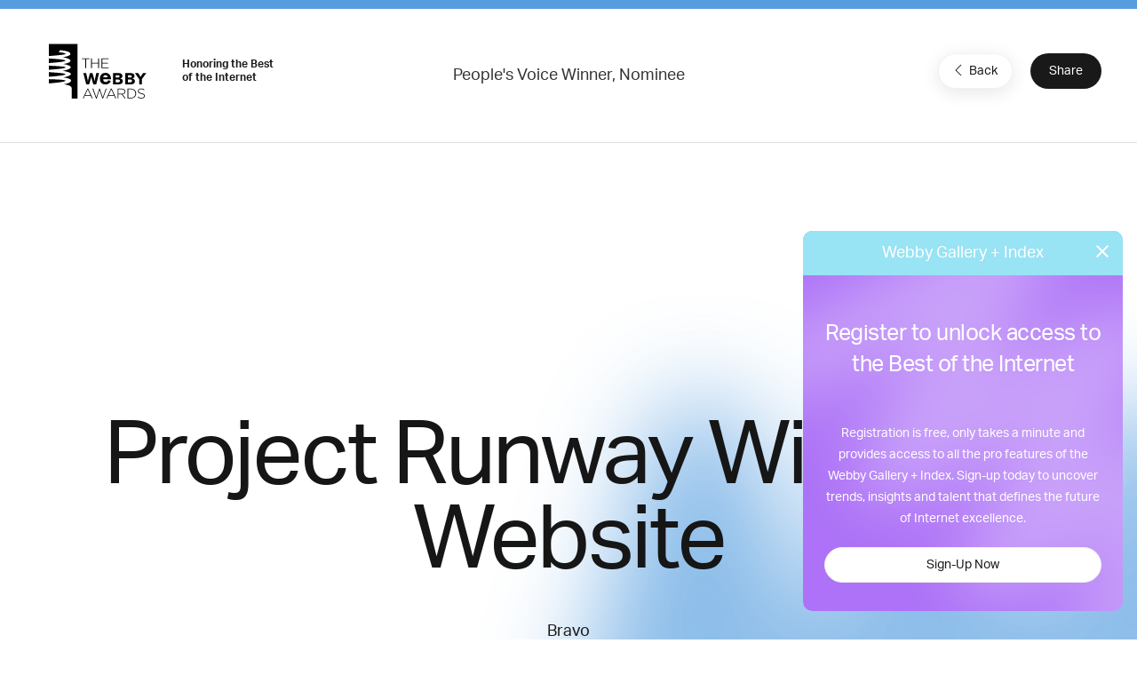

--- FILE ---
content_type: text/html; charset=utf-8
request_url: https://www.google.com/recaptcha/api2/anchor?ar=1&k=6LcC5f8qAAAAAN7E3g2z0N_EoPq3Vri8uXzTmFiO&co=aHR0cHM6Ly93aW5uZXJzLXN0YWdpbmcud2ViYnlhd2FyZHMuY29tOjQ0Mw..&hl=en&v=PoyoqOPhxBO7pBk68S4YbpHZ&size=invisible&anchor-ms=20000&execute-ms=30000&cb=4k41gw6cogm6
body_size: 48649
content:
<!DOCTYPE HTML><html dir="ltr" lang="en"><head><meta http-equiv="Content-Type" content="text/html; charset=UTF-8">
<meta http-equiv="X-UA-Compatible" content="IE=edge">
<title>reCAPTCHA</title>
<style type="text/css">
/* cyrillic-ext */
@font-face {
  font-family: 'Roboto';
  font-style: normal;
  font-weight: 400;
  font-stretch: 100%;
  src: url(//fonts.gstatic.com/s/roboto/v48/KFO7CnqEu92Fr1ME7kSn66aGLdTylUAMa3GUBHMdazTgWw.woff2) format('woff2');
  unicode-range: U+0460-052F, U+1C80-1C8A, U+20B4, U+2DE0-2DFF, U+A640-A69F, U+FE2E-FE2F;
}
/* cyrillic */
@font-face {
  font-family: 'Roboto';
  font-style: normal;
  font-weight: 400;
  font-stretch: 100%;
  src: url(//fonts.gstatic.com/s/roboto/v48/KFO7CnqEu92Fr1ME7kSn66aGLdTylUAMa3iUBHMdazTgWw.woff2) format('woff2');
  unicode-range: U+0301, U+0400-045F, U+0490-0491, U+04B0-04B1, U+2116;
}
/* greek-ext */
@font-face {
  font-family: 'Roboto';
  font-style: normal;
  font-weight: 400;
  font-stretch: 100%;
  src: url(//fonts.gstatic.com/s/roboto/v48/KFO7CnqEu92Fr1ME7kSn66aGLdTylUAMa3CUBHMdazTgWw.woff2) format('woff2');
  unicode-range: U+1F00-1FFF;
}
/* greek */
@font-face {
  font-family: 'Roboto';
  font-style: normal;
  font-weight: 400;
  font-stretch: 100%;
  src: url(//fonts.gstatic.com/s/roboto/v48/KFO7CnqEu92Fr1ME7kSn66aGLdTylUAMa3-UBHMdazTgWw.woff2) format('woff2');
  unicode-range: U+0370-0377, U+037A-037F, U+0384-038A, U+038C, U+038E-03A1, U+03A3-03FF;
}
/* math */
@font-face {
  font-family: 'Roboto';
  font-style: normal;
  font-weight: 400;
  font-stretch: 100%;
  src: url(//fonts.gstatic.com/s/roboto/v48/KFO7CnqEu92Fr1ME7kSn66aGLdTylUAMawCUBHMdazTgWw.woff2) format('woff2');
  unicode-range: U+0302-0303, U+0305, U+0307-0308, U+0310, U+0312, U+0315, U+031A, U+0326-0327, U+032C, U+032F-0330, U+0332-0333, U+0338, U+033A, U+0346, U+034D, U+0391-03A1, U+03A3-03A9, U+03B1-03C9, U+03D1, U+03D5-03D6, U+03F0-03F1, U+03F4-03F5, U+2016-2017, U+2034-2038, U+203C, U+2040, U+2043, U+2047, U+2050, U+2057, U+205F, U+2070-2071, U+2074-208E, U+2090-209C, U+20D0-20DC, U+20E1, U+20E5-20EF, U+2100-2112, U+2114-2115, U+2117-2121, U+2123-214F, U+2190, U+2192, U+2194-21AE, U+21B0-21E5, U+21F1-21F2, U+21F4-2211, U+2213-2214, U+2216-22FF, U+2308-230B, U+2310, U+2319, U+231C-2321, U+2336-237A, U+237C, U+2395, U+239B-23B7, U+23D0, U+23DC-23E1, U+2474-2475, U+25AF, U+25B3, U+25B7, U+25BD, U+25C1, U+25CA, U+25CC, U+25FB, U+266D-266F, U+27C0-27FF, U+2900-2AFF, U+2B0E-2B11, U+2B30-2B4C, U+2BFE, U+3030, U+FF5B, U+FF5D, U+1D400-1D7FF, U+1EE00-1EEFF;
}
/* symbols */
@font-face {
  font-family: 'Roboto';
  font-style: normal;
  font-weight: 400;
  font-stretch: 100%;
  src: url(//fonts.gstatic.com/s/roboto/v48/KFO7CnqEu92Fr1ME7kSn66aGLdTylUAMaxKUBHMdazTgWw.woff2) format('woff2');
  unicode-range: U+0001-000C, U+000E-001F, U+007F-009F, U+20DD-20E0, U+20E2-20E4, U+2150-218F, U+2190, U+2192, U+2194-2199, U+21AF, U+21E6-21F0, U+21F3, U+2218-2219, U+2299, U+22C4-22C6, U+2300-243F, U+2440-244A, U+2460-24FF, U+25A0-27BF, U+2800-28FF, U+2921-2922, U+2981, U+29BF, U+29EB, U+2B00-2BFF, U+4DC0-4DFF, U+FFF9-FFFB, U+10140-1018E, U+10190-1019C, U+101A0, U+101D0-101FD, U+102E0-102FB, U+10E60-10E7E, U+1D2C0-1D2D3, U+1D2E0-1D37F, U+1F000-1F0FF, U+1F100-1F1AD, U+1F1E6-1F1FF, U+1F30D-1F30F, U+1F315, U+1F31C, U+1F31E, U+1F320-1F32C, U+1F336, U+1F378, U+1F37D, U+1F382, U+1F393-1F39F, U+1F3A7-1F3A8, U+1F3AC-1F3AF, U+1F3C2, U+1F3C4-1F3C6, U+1F3CA-1F3CE, U+1F3D4-1F3E0, U+1F3ED, U+1F3F1-1F3F3, U+1F3F5-1F3F7, U+1F408, U+1F415, U+1F41F, U+1F426, U+1F43F, U+1F441-1F442, U+1F444, U+1F446-1F449, U+1F44C-1F44E, U+1F453, U+1F46A, U+1F47D, U+1F4A3, U+1F4B0, U+1F4B3, U+1F4B9, U+1F4BB, U+1F4BF, U+1F4C8-1F4CB, U+1F4D6, U+1F4DA, U+1F4DF, U+1F4E3-1F4E6, U+1F4EA-1F4ED, U+1F4F7, U+1F4F9-1F4FB, U+1F4FD-1F4FE, U+1F503, U+1F507-1F50B, U+1F50D, U+1F512-1F513, U+1F53E-1F54A, U+1F54F-1F5FA, U+1F610, U+1F650-1F67F, U+1F687, U+1F68D, U+1F691, U+1F694, U+1F698, U+1F6AD, U+1F6B2, U+1F6B9-1F6BA, U+1F6BC, U+1F6C6-1F6CF, U+1F6D3-1F6D7, U+1F6E0-1F6EA, U+1F6F0-1F6F3, U+1F6F7-1F6FC, U+1F700-1F7FF, U+1F800-1F80B, U+1F810-1F847, U+1F850-1F859, U+1F860-1F887, U+1F890-1F8AD, U+1F8B0-1F8BB, U+1F8C0-1F8C1, U+1F900-1F90B, U+1F93B, U+1F946, U+1F984, U+1F996, U+1F9E9, U+1FA00-1FA6F, U+1FA70-1FA7C, U+1FA80-1FA89, U+1FA8F-1FAC6, U+1FACE-1FADC, U+1FADF-1FAE9, U+1FAF0-1FAF8, U+1FB00-1FBFF;
}
/* vietnamese */
@font-face {
  font-family: 'Roboto';
  font-style: normal;
  font-weight: 400;
  font-stretch: 100%;
  src: url(//fonts.gstatic.com/s/roboto/v48/KFO7CnqEu92Fr1ME7kSn66aGLdTylUAMa3OUBHMdazTgWw.woff2) format('woff2');
  unicode-range: U+0102-0103, U+0110-0111, U+0128-0129, U+0168-0169, U+01A0-01A1, U+01AF-01B0, U+0300-0301, U+0303-0304, U+0308-0309, U+0323, U+0329, U+1EA0-1EF9, U+20AB;
}
/* latin-ext */
@font-face {
  font-family: 'Roboto';
  font-style: normal;
  font-weight: 400;
  font-stretch: 100%;
  src: url(//fonts.gstatic.com/s/roboto/v48/KFO7CnqEu92Fr1ME7kSn66aGLdTylUAMa3KUBHMdazTgWw.woff2) format('woff2');
  unicode-range: U+0100-02BA, U+02BD-02C5, U+02C7-02CC, U+02CE-02D7, U+02DD-02FF, U+0304, U+0308, U+0329, U+1D00-1DBF, U+1E00-1E9F, U+1EF2-1EFF, U+2020, U+20A0-20AB, U+20AD-20C0, U+2113, U+2C60-2C7F, U+A720-A7FF;
}
/* latin */
@font-face {
  font-family: 'Roboto';
  font-style: normal;
  font-weight: 400;
  font-stretch: 100%;
  src: url(//fonts.gstatic.com/s/roboto/v48/KFO7CnqEu92Fr1ME7kSn66aGLdTylUAMa3yUBHMdazQ.woff2) format('woff2');
  unicode-range: U+0000-00FF, U+0131, U+0152-0153, U+02BB-02BC, U+02C6, U+02DA, U+02DC, U+0304, U+0308, U+0329, U+2000-206F, U+20AC, U+2122, U+2191, U+2193, U+2212, U+2215, U+FEFF, U+FFFD;
}
/* cyrillic-ext */
@font-face {
  font-family: 'Roboto';
  font-style: normal;
  font-weight: 500;
  font-stretch: 100%;
  src: url(//fonts.gstatic.com/s/roboto/v48/KFO7CnqEu92Fr1ME7kSn66aGLdTylUAMa3GUBHMdazTgWw.woff2) format('woff2');
  unicode-range: U+0460-052F, U+1C80-1C8A, U+20B4, U+2DE0-2DFF, U+A640-A69F, U+FE2E-FE2F;
}
/* cyrillic */
@font-face {
  font-family: 'Roboto';
  font-style: normal;
  font-weight: 500;
  font-stretch: 100%;
  src: url(//fonts.gstatic.com/s/roboto/v48/KFO7CnqEu92Fr1ME7kSn66aGLdTylUAMa3iUBHMdazTgWw.woff2) format('woff2');
  unicode-range: U+0301, U+0400-045F, U+0490-0491, U+04B0-04B1, U+2116;
}
/* greek-ext */
@font-face {
  font-family: 'Roboto';
  font-style: normal;
  font-weight: 500;
  font-stretch: 100%;
  src: url(//fonts.gstatic.com/s/roboto/v48/KFO7CnqEu92Fr1ME7kSn66aGLdTylUAMa3CUBHMdazTgWw.woff2) format('woff2');
  unicode-range: U+1F00-1FFF;
}
/* greek */
@font-face {
  font-family: 'Roboto';
  font-style: normal;
  font-weight: 500;
  font-stretch: 100%;
  src: url(//fonts.gstatic.com/s/roboto/v48/KFO7CnqEu92Fr1ME7kSn66aGLdTylUAMa3-UBHMdazTgWw.woff2) format('woff2');
  unicode-range: U+0370-0377, U+037A-037F, U+0384-038A, U+038C, U+038E-03A1, U+03A3-03FF;
}
/* math */
@font-face {
  font-family: 'Roboto';
  font-style: normal;
  font-weight: 500;
  font-stretch: 100%;
  src: url(//fonts.gstatic.com/s/roboto/v48/KFO7CnqEu92Fr1ME7kSn66aGLdTylUAMawCUBHMdazTgWw.woff2) format('woff2');
  unicode-range: U+0302-0303, U+0305, U+0307-0308, U+0310, U+0312, U+0315, U+031A, U+0326-0327, U+032C, U+032F-0330, U+0332-0333, U+0338, U+033A, U+0346, U+034D, U+0391-03A1, U+03A3-03A9, U+03B1-03C9, U+03D1, U+03D5-03D6, U+03F0-03F1, U+03F4-03F5, U+2016-2017, U+2034-2038, U+203C, U+2040, U+2043, U+2047, U+2050, U+2057, U+205F, U+2070-2071, U+2074-208E, U+2090-209C, U+20D0-20DC, U+20E1, U+20E5-20EF, U+2100-2112, U+2114-2115, U+2117-2121, U+2123-214F, U+2190, U+2192, U+2194-21AE, U+21B0-21E5, U+21F1-21F2, U+21F4-2211, U+2213-2214, U+2216-22FF, U+2308-230B, U+2310, U+2319, U+231C-2321, U+2336-237A, U+237C, U+2395, U+239B-23B7, U+23D0, U+23DC-23E1, U+2474-2475, U+25AF, U+25B3, U+25B7, U+25BD, U+25C1, U+25CA, U+25CC, U+25FB, U+266D-266F, U+27C0-27FF, U+2900-2AFF, U+2B0E-2B11, U+2B30-2B4C, U+2BFE, U+3030, U+FF5B, U+FF5D, U+1D400-1D7FF, U+1EE00-1EEFF;
}
/* symbols */
@font-face {
  font-family: 'Roboto';
  font-style: normal;
  font-weight: 500;
  font-stretch: 100%;
  src: url(//fonts.gstatic.com/s/roboto/v48/KFO7CnqEu92Fr1ME7kSn66aGLdTylUAMaxKUBHMdazTgWw.woff2) format('woff2');
  unicode-range: U+0001-000C, U+000E-001F, U+007F-009F, U+20DD-20E0, U+20E2-20E4, U+2150-218F, U+2190, U+2192, U+2194-2199, U+21AF, U+21E6-21F0, U+21F3, U+2218-2219, U+2299, U+22C4-22C6, U+2300-243F, U+2440-244A, U+2460-24FF, U+25A0-27BF, U+2800-28FF, U+2921-2922, U+2981, U+29BF, U+29EB, U+2B00-2BFF, U+4DC0-4DFF, U+FFF9-FFFB, U+10140-1018E, U+10190-1019C, U+101A0, U+101D0-101FD, U+102E0-102FB, U+10E60-10E7E, U+1D2C0-1D2D3, U+1D2E0-1D37F, U+1F000-1F0FF, U+1F100-1F1AD, U+1F1E6-1F1FF, U+1F30D-1F30F, U+1F315, U+1F31C, U+1F31E, U+1F320-1F32C, U+1F336, U+1F378, U+1F37D, U+1F382, U+1F393-1F39F, U+1F3A7-1F3A8, U+1F3AC-1F3AF, U+1F3C2, U+1F3C4-1F3C6, U+1F3CA-1F3CE, U+1F3D4-1F3E0, U+1F3ED, U+1F3F1-1F3F3, U+1F3F5-1F3F7, U+1F408, U+1F415, U+1F41F, U+1F426, U+1F43F, U+1F441-1F442, U+1F444, U+1F446-1F449, U+1F44C-1F44E, U+1F453, U+1F46A, U+1F47D, U+1F4A3, U+1F4B0, U+1F4B3, U+1F4B9, U+1F4BB, U+1F4BF, U+1F4C8-1F4CB, U+1F4D6, U+1F4DA, U+1F4DF, U+1F4E3-1F4E6, U+1F4EA-1F4ED, U+1F4F7, U+1F4F9-1F4FB, U+1F4FD-1F4FE, U+1F503, U+1F507-1F50B, U+1F50D, U+1F512-1F513, U+1F53E-1F54A, U+1F54F-1F5FA, U+1F610, U+1F650-1F67F, U+1F687, U+1F68D, U+1F691, U+1F694, U+1F698, U+1F6AD, U+1F6B2, U+1F6B9-1F6BA, U+1F6BC, U+1F6C6-1F6CF, U+1F6D3-1F6D7, U+1F6E0-1F6EA, U+1F6F0-1F6F3, U+1F6F7-1F6FC, U+1F700-1F7FF, U+1F800-1F80B, U+1F810-1F847, U+1F850-1F859, U+1F860-1F887, U+1F890-1F8AD, U+1F8B0-1F8BB, U+1F8C0-1F8C1, U+1F900-1F90B, U+1F93B, U+1F946, U+1F984, U+1F996, U+1F9E9, U+1FA00-1FA6F, U+1FA70-1FA7C, U+1FA80-1FA89, U+1FA8F-1FAC6, U+1FACE-1FADC, U+1FADF-1FAE9, U+1FAF0-1FAF8, U+1FB00-1FBFF;
}
/* vietnamese */
@font-face {
  font-family: 'Roboto';
  font-style: normal;
  font-weight: 500;
  font-stretch: 100%;
  src: url(//fonts.gstatic.com/s/roboto/v48/KFO7CnqEu92Fr1ME7kSn66aGLdTylUAMa3OUBHMdazTgWw.woff2) format('woff2');
  unicode-range: U+0102-0103, U+0110-0111, U+0128-0129, U+0168-0169, U+01A0-01A1, U+01AF-01B0, U+0300-0301, U+0303-0304, U+0308-0309, U+0323, U+0329, U+1EA0-1EF9, U+20AB;
}
/* latin-ext */
@font-face {
  font-family: 'Roboto';
  font-style: normal;
  font-weight: 500;
  font-stretch: 100%;
  src: url(//fonts.gstatic.com/s/roboto/v48/KFO7CnqEu92Fr1ME7kSn66aGLdTylUAMa3KUBHMdazTgWw.woff2) format('woff2');
  unicode-range: U+0100-02BA, U+02BD-02C5, U+02C7-02CC, U+02CE-02D7, U+02DD-02FF, U+0304, U+0308, U+0329, U+1D00-1DBF, U+1E00-1E9F, U+1EF2-1EFF, U+2020, U+20A0-20AB, U+20AD-20C0, U+2113, U+2C60-2C7F, U+A720-A7FF;
}
/* latin */
@font-face {
  font-family: 'Roboto';
  font-style: normal;
  font-weight: 500;
  font-stretch: 100%;
  src: url(//fonts.gstatic.com/s/roboto/v48/KFO7CnqEu92Fr1ME7kSn66aGLdTylUAMa3yUBHMdazQ.woff2) format('woff2');
  unicode-range: U+0000-00FF, U+0131, U+0152-0153, U+02BB-02BC, U+02C6, U+02DA, U+02DC, U+0304, U+0308, U+0329, U+2000-206F, U+20AC, U+2122, U+2191, U+2193, U+2212, U+2215, U+FEFF, U+FFFD;
}
/* cyrillic-ext */
@font-face {
  font-family: 'Roboto';
  font-style: normal;
  font-weight: 900;
  font-stretch: 100%;
  src: url(//fonts.gstatic.com/s/roboto/v48/KFO7CnqEu92Fr1ME7kSn66aGLdTylUAMa3GUBHMdazTgWw.woff2) format('woff2');
  unicode-range: U+0460-052F, U+1C80-1C8A, U+20B4, U+2DE0-2DFF, U+A640-A69F, U+FE2E-FE2F;
}
/* cyrillic */
@font-face {
  font-family: 'Roboto';
  font-style: normal;
  font-weight: 900;
  font-stretch: 100%;
  src: url(//fonts.gstatic.com/s/roboto/v48/KFO7CnqEu92Fr1ME7kSn66aGLdTylUAMa3iUBHMdazTgWw.woff2) format('woff2');
  unicode-range: U+0301, U+0400-045F, U+0490-0491, U+04B0-04B1, U+2116;
}
/* greek-ext */
@font-face {
  font-family: 'Roboto';
  font-style: normal;
  font-weight: 900;
  font-stretch: 100%;
  src: url(//fonts.gstatic.com/s/roboto/v48/KFO7CnqEu92Fr1ME7kSn66aGLdTylUAMa3CUBHMdazTgWw.woff2) format('woff2');
  unicode-range: U+1F00-1FFF;
}
/* greek */
@font-face {
  font-family: 'Roboto';
  font-style: normal;
  font-weight: 900;
  font-stretch: 100%;
  src: url(//fonts.gstatic.com/s/roboto/v48/KFO7CnqEu92Fr1ME7kSn66aGLdTylUAMa3-UBHMdazTgWw.woff2) format('woff2');
  unicode-range: U+0370-0377, U+037A-037F, U+0384-038A, U+038C, U+038E-03A1, U+03A3-03FF;
}
/* math */
@font-face {
  font-family: 'Roboto';
  font-style: normal;
  font-weight: 900;
  font-stretch: 100%;
  src: url(//fonts.gstatic.com/s/roboto/v48/KFO7CnqEu92Fr1ME7kSn66aGLdTylUAMawCUBHMdazTgWw.woff2) format('woff2');
  unicode-range: U+0302-0303, U+0305, U+0307-0308, U+0310, U+0312, U+0315, U+031A, U+0326-0327, U+032C, U+032F-0330, U+0332-0333, U+0338, U+033A, U+0346, U+034D, U+0391-03A1, U+03A3-03A9, U+03B1-03C9, U+03D1, U+03D5-03D6, U+03F0-03F1, U+03F4-03F5, U+2016-2017, U+2034-2038, U+203C, U+2040, U+2043, U+2047, U+2050, U+2057, U+205F, U+2070-2071, U+2074-208E, U+2090-209C, U+20D0-20DC, U+20E1, U+20E5-20EF, U+2100-2112, U+2114-2115, U+2117-2121, U+2123-214F, U+2190, U+2192, U+2194-21AE, U+21B0-21E5, U+21F1-21F2, U+21F4-2211, U+2213-2214, U+2216-22FF, U+2308-230B, U+2310, U+2319, U+231C-2321, U+2336-237A, U+237C, U+2395, U+239B-23B7, U+23D0, U+23DC-23E1, U+2474-2475, U+25AF, U+25B3, U+25B7, U+25BD, U+25C1, U+25CA, U+25CC, U+25FB, U+266D-266F, U+27C0-27FF, U+2900-2AFF, U+2B0E-2B11, U+2B30-2B4C, U+2BFE, U+3030, U+FF5B, U+FF5D, U+1D400-1D7FF, U+1EE00-1EEFF;
}
/* symbols */
@font-face {
  font-family: 'Roboto';
  font-style: normal;
  font-weight: 900;
  font-stretch: 100%;
  src: url(//fonts.gstatic.com/s/roboto/v48/KFO7CnqEu92Fr1ME7kSn66aGLdTylUAMaxKUBHMdazTgWw.woff2) format('woff2');
  unicode-range: U+0001-000C, U+000E-001F, U+007F-009F, U+20DD-20E0, U+20E2-20E4, U+2150-218F, U+2190, U+2192, U+2194-2199, U+21AF, U+21E6-21F0, U+21F3, U+2218-2219, U+2299, U+22C4-22C6, U+2300-243F, U+2440-244A, U+2460-24FF, U+25A0-27BF, U+2800-28FF, U+2921-2922, U+2981, U+29BF, U+29EB, U+2B00-2BFF, U+4DC0-4DFF, U+FFF9-FFFB, U+10140-1018E, U+10190-1019C, U+101A0, U+101D0-101FD, U+102E0-102FB, U+10E60-10E7E, U+1D2C0-1D2D3, U+1D2E0-1D37F, U+1F000-1F0FF, U+1F100-1F1AD, U+1F1E6-1F1FF, U+1F30D-1F30F, U+1F315, U+1F31C, U+1F31E, U+1F320-1F32C, U+1F336, U+1F378, U+1F37D, U+1F382, U+1F393-1F39F, U+1F3A7-1F3A8, U+1F3AC-1F3AF, U+1F3C2, U+1F3C4-1F3C6, U+1F3CA-1F3CE, U+1F3D4-1F3E0, U+1F3ED, U+1F3F1-1F3F3, U+1F3F5-1F3F7, U+1F408, U+1F415, U+1F41F, U+1F426, U+1F43F, U+1F441-1F442, U+1F444, U+1F446-1F449, U+1F44C-1F44E, U+1F453, U+1F46A, U+1F47D, U+1F4A3, U+1F4B0, U+1F4B3, U+1F4B9, U+1F4BB, U+1F4BF, U+1F4C8-1F4CB, U+1F4D6, U+1F4DA, U+1F4DF, U+1F4E3-1F4E6, U+1F4EA-1F4ED, U+1F4F7, U+1F4F9-1F4FB, U+1F4FD-1F4FE, U+1F503, U+1F507-1F50B, U+1F50D, U+1F512-1F513, U+1F53E-1F54A, U+1F54F-1F5FA, U+1F610, U+1F650-1F67F, U+1F687, U+1F68D, U+1F691, U+1F694, U+1F698, U+1F6AD, U+1F6B2, U+1F6B9-1F6BA, U+1F6BC, U+1F6C6-1F6CF, U+1F6D3-1F6D7, U+1F6E0-1F6EA, U+1F6F0-1F6F3, U+1F6F7-1F6FC, U+1F700-1F7FF, U+1F800-1F80B, U+1F810-1F847, U+1F850-1F859, U+1F860-1F887, U+1F890-1F8AD, U+1F8B0-1F8BB, U+1F8C0-1F8C1, U+1F900-1F90B, U+1F93B, U+1F946, U+1F984, U+1F996, U+1F9E9, U+1FA00-1FA6F, U+1FA70-1FA7C, U+1FA80-1FA89, U+1FA8F-1FAC6, U+1FACE-1FADC, U+1FADF-1FAE9, U+1FAF0-1FAF8, U+1FB00-1FBFF;
}
/* vietnamese */
@font-face {
  font-family: 'Roboto';
  font-style: normal;
  font-weight: 900;
  font-stretch: 100%;
  src: url(//fonts.gstatic.com/s/roboto/v48/KFO7CnqEu92Fr1ME7kSn66aGLdTylUAMa3OUBHMdazTgWw.woff2) format('woff2');
  unicode-range: U+0102-0103, U+0110-0111, U+0128-0129, U+0168-0169, U+01A0-01A1, U+01AF-01B0, U+0300-0301, U+0303-0304, U+0308-0309, U+0323, U+0329, U+1EA0-1EF9, U+20AB;
}
/* latin-ext */
@font-face {
  font-family: 'Roboto';
  font-style: normal;
  font-weight: 900;
  font-stretch: 100%;
  src: url(//fonts.gstatic.com/s/roboto/v48/KFO7CnqEu92Fr1ME7kSn66aGLdTylUAMa3KUBHMdazTgWw.woff2) format('woff2');
  unicode-range: U+0100-02BA, U+02BD-02C5, U+02C7-02CC, U+02CE-02D7, U+02DD-02FF, U+0304, U+0308, U+0329, U+1D00-1DBF, U+1E00-1E9F, U+1EF2-1EFF, U+2020, U+20A0-20AB, U+20AD-20C0, U+2113, U+2C60-2C7F, U+A720-A7FF;
}
/* latin */
@font-face {
  font-family: 'Roboto';
  font-style: normal;
  font-weight: 900;
  font-stretch: 100%;
  src: url(//fonts.gstatic.com/s/roboto/v48/KFO7CnqEu92Fr1ME7kSn66aGLdTylUAMa3yUBHMdazQ.woff2) format('woff2');
  unicode-range: U+0000-00FF, U+0131, U+0152-0153, U+02BB-02BC, U+02C6, U+02DA, U+02DC, U+0304, U+0308, U+0329, U+2000-206F, U+20AC, U+2122, U+2191, U+2193, U+2212, U+2215, U+FEFF, U+FFFD;
}

</style>
<link rel="stylesheet" type="text/css" href="https://www.gstatic.com/recaptcha/releases/PoyoqOPhxBO7pBk68S4YbpHZ/styles__ltr.css">
<script nonce="mCXZLCbFNVmEaD7UufqyTA" type="text/javascript">window['__recaptcha_api'] = 'https://www.google.com/recaptcha/api2/';</script>
<script type="text/javascript" src="https://www.gstatic.com/recaptcha/releases/PoyoqOPhxBO7pBk68S4YbpHZ/recaptcha__en.js" nonce="mCXZLCbFNVmEaD7UufqyTA">
      
    </script></head>
<body><div id="rc-anchor-alert" class="rc-anchor-alert"></div>
<input type="hidden" id="recaptcha-token" value="[base64]">
<script type="text/javascript" nonce="mCXZLCbFNVmEaD7UufqyTA">
      recaptcha.anchor.Main.init("[\x22ainput\x22,[\x22bgdata\x22,\x22\x22,\[base64]/[base64]/bmV3IFpbdF0obVswXSk6Sz09Mj9uZXcgWlt0XShtWzBdLG1bMV0pOks9PTM/bmV3IFpbdF0obVswXSxtWzFdLG1bMl0pOks9PTQ/[base64]/[base64]/[base64]/[base64]/[base64]/[base64]/[base64]/[base64]/[base64]/[base64]/[base64]/[base64]/[base64]/[base64]\\u003d\\u003d\x22,\[base64]\\u003d\\u003d\x22,\[base64]/DjMO/w4Eww7DDuMKUw79ybkfDtcKlIwHCg8K0wq50fAZPw7NwFMOnw5DCncOCH1QNwpQRdsOZwq1tCQVQw6ZpTmfDssKpQzXDhmMgc8OLwrrClsOXw53DqMOCw6Nsw5nDtMKmwoxCw53DhcOzwo7CgsOvRhgyw6zCkMOxw4bDlzwfHT1ww5/Di8O+BH/[base64]/DmcOibz3DhwB3wrN/w75awoLCjsKcwrUgBMKFeT3Cgj/CnxbChhDDuncrw4/DqMKYJCI0w4cZbMOLwp40c8ONRXh3fsOwM8OVTsOKwoDCjFvCqkg+AcO0JRjCqMKAwobDr1d2wqptLMOoI8OPw4TDuwB8w77DmG5Ww6TCuMKiwqDDhcOUwq3CjV7DijZXw7TCkxHCs8KpOFgRw6/DrsKLLl7Ct8KZw5U6I1rDrknChMKhwqLCsDs/wqPCiSbCusOhw7QawoAXw4/DgA0OF8Kfw6jDn0IZC8OPY8KVOR7Dp8KWVjzChMKdw7M7wr8eIxHCu8OLwrMvbcObwr4vQMOdVcOgA8OoPSZ8w7sFwpF5w4vDl2vDjivCosOPwqTCr8KhOsK3w5XCphnDs8OGQcOXdV8rGwUwJMKRwqHCuBwJw7DCrEnCoAbCuBt/wp/DlcKCw6dVGGstw4XClEHDnMKrNlw+w4l+f8KRw4kMwrJxw7zDvlHDgHN2w4Uzwp0pw5XDj8O5woXDl8KOw5s3KcKCw4zCiz7DisOtfUPCtVfCtcO9ESbCucK5anTCuMOtwp06IDoWwpDDuHA7asO9ScOSwrjClSPCmcKGWcOywp/DpSNnCTXCsxvDqMK5wqdCwqjCssOQwqLDvwDDp8Obw7HCny8EwpzCkgrDi8KjLSINLDDDqsO4Iw/[base64]/Dq8Kiw5zCjcKYw4hxwpN2ARTDlU9Iw5TCh8KrLMKgwqHChMKXw6USEcKWHcKSwrtyw7MTYy8BejvDu8Oqw7nCpA/[base64]/fsKWfxfDgnYNYsKhczp5wonCocOacMOULn03w7F9ZsKJd8Klw6tyw43ClcOYUhtAw6g/woXCnw3Cm8OaccOmBj/DqsOUwoJMw4ckw7bDikLDrldSw7oDKjDDjjkIPcOdwrrDpl4Mw73CisO/S0Mow47CksOww53DosOHUxwJwrAIwojDtTc/VA3DsBPCo8OCwpHCjhpJAcKFGsKIwqDDrXDDpVzCvsOxOGhBwq4/L3zCmMO/dsK/wqzDtEDDpcO7w4kARgJXw57Cr8Klwr8Dw7zCpm7DtyHDgGURw4vDtsKaw4nDm8OBw6bCmQlRw41qPMKwDETDpjvDqGwiwpwMBGYAF8O2woYUJVE6PFvCjATDn8K/[base64]/CogUhZhELMl/CksKHecKqwo9HI8Oxd8KLSx9qdcOWPzM9wrBawoomMsK/fcOuwobCjl/ChSEvNsKbwpfDpTMMXsKmJMOLWFISw4rDtsOqP3rDv8Kqw640cibDrcKKw5dzF8K8ZgPDqU5VwqdWwqXDoMOzccOSw7HChsKLwrHCmHJYw7PCvMKdPw3DrcO7w7JtL8KwNjsyM8K6ZsObw7rDg3QfMMOgfsOWw6jCviPCrMO5UMOtDi/Cu8KlecKbw6Jbdj8BTcKzZcODw7TCk8K3wrNLWMKEc8KAw4hMw6HDocK6MVXCizECwpBjIyxww7zDvCHCq8ORTXdEwqs8OHjDhcOIwqLCpcOpwojCocKtw6rDnQUOwpvCiS3DocKYwo0QHD/DksOvw4fClcK6wrxfwpLDqBIwW23Dhg3Du3EjbE7DmyQbwpTCiA0MQ8OnKlRwUsKmwqzDo8OGw4PDok8IQcK9V8OvFsOyw6YFCcKzK8K/wqrDtUXDt8OcwpdTwq/[base64]/wpLCkApIw6UqwqnDlll4wrxxGGTCssK2w6ghNy4twq7ChcO7EQxQM8KGw400w69MVyJjaMOpwoNXPAROZDFawoNTAMOJw756w4I6w7PCksObw7MqGsOxRkrCrcKTw7vCvsKTwodcIcO8A8OIw6bCnkJMJ8OUwq3DlsK9woNfwr/DuT5JI8KlexJSM8KDw6opMMOYd8OTAlbCm3JJOcKxCyDDlMOvViPCpMKYw4jDhcKJFcKDwoDDiULCqsOfw7TDkBvDolbCjcO8NMK0w58yEE0JwpEoLzMiw7jCp8Kzw7HDlcK+wr7DjcOawqFfPcOYw4vClsKnw7MxVw3Di0sqTHMAw48sw6xswoPCkA/Dl0sYEg7DpsKDd3LClmnDhcKYChfCs8K2w6jCq8KEIUZsDG1oBsK/w5AJCD/Cp3J1w6vCmUBaw6sywoHDssOYF8Ogw6nDh8KNAFHCrsORGsOUwplKwqjCn8KgTGbClUk/wp7Dk1kDSsKHWEZ3wpTCo8O1w5LCjMKMKVzCnRUoBcOnI8K0S8KIw5xIWG7DusOiwqfDuMK9wpPDiMKXw7sbT8KpwonCj8OqYzrCtcKSd8OCw6JkwrrDpsKPwqtKPsOwXsKHwqMOwq3DvcK4T1DDh8KXw7TDiV4YwqY/[base64]/Cgz1NMcK4w4QwPF8QAsO8w4HChm/DusOJw6HDisK9w5rCi8KfB8KZbBgHeWvDsMKIw78FAMOCw6TClD/CmsOEw4LCiMKtw6/[base64]/wqhSB2lXw7nCsMKBNMOSwrQ+w7bDkcOrwo/[base64]/Cj8KDwpLDlcKBwrTCuS3CksOHPBfCiTM6M09hwoHDhcOJLMKZWcKwL2TDjcKXw5INZcK7JWNWWcKdZ8KCZhPCqW7DuMODwqvDn8OZQsObwqbDmMKuw6nCnWItw6Elw5oRPG0YRllPw7/[base64]/I8OXUBTCosOHD8KzRl3ChsOyw5kPMMKHF8Ozw484ccKNU8Kzw6Btw5pdwq7CjsODwrjDjGrDvMKPw5xaHMKbBsKdacKrRUrDm8O6alZFcg1aw5RNwpfChsOPwpgkwp3CiQh0w5zCh8OywrDDmMOCwobCkcKEL8KiN8OrFDovD8O9E8KsU8O/w5UFwoZFYBkRSsKcw5ITc8OVw6DDv8KNw6ANJT7CssOLCcKzw7zDsGnDqTcLwpAawodtwrcmJsOcR8Ogw5E0Xz3DqnbCv3LCrcOqTWRdSDEuw67DoVxXKcKowrZhwpM7wr/DkWXDrcOeIcKmH8KXYcOwwpomwqFYfzgeLl4mwocswq9Cw7YfNzfDt8KEScO0w65CwoPCvcKrw43Clz9Tw73CqMOgPsKEwrPDvsKqNWrCvWbDmsKYwoLDscKSW8O1EXjCu8K5wobChgPCmMOUMDLCpcKzXF08wqscw63DikbDm0PDvMKWwokyKUDDsHrDk8K/UMO1CMOzccO5PyXDi1sxwppbUsKfEQxYb1dEwonCnsKTKWvDg8ODw67Dk8ONBHw6RGnDh8OiQMOvSCAeWXdAwp/CnRV8w7HDuMO0LxAQw6TDqsKsw6ZDw4oGw5XCpBttwqghOzBUw4LCpMKew4/CjT3DgR1rbMKiKsODwqzDq8Kpw50BHD9daB5XbcO7VcKAF8OzBEbCrMKnYMKkBsKxwofDgT7ClB91Q2Uiw7bDkcOBCgLCr8K7KWbClsKjSCHDuVXDgG3DlQHCpcKAwoUrwrnCi0ZeLVHDicO6IcKEwpNNKUrCtcKVSSE/wrd5L2UQSV4owofDocOpwpB9w5vCqMOlBsKYMcKCCnDDocKtCsKaH8OWw5B7QCbCqsO4KsO6IsKpw7FMMjkkwq7DgU4hO8KCwrbDmsKnwqdpwq/[base64]/w5AYw6PDqMKPB8OhAcKyQRVNwoZ7aS/DmcK1Pk9Dw5bCqcKSWsORcwnCsGjCnWAQR8K4E8OvccOzVMONWMKUYsKhw47CiE7Dm2TDg8ORRmLCnXHCg8KYR8O9wpPDnsOQw4Vww5LCgD47IUjDqcKhw5jDvWrDt8KywoI3EsOMNsK1VsKIw7NGw5PDqFTCqwfColjCnhzDiT/CpcOiwrxqwqfDjsOgwroUwrJrwp1swqsDw4/Ck8OUfgzDiAjCsRjCv8ONYcO+a8KhL8OcQcOUIsOeLCFDQ1LCksO8LcKDwp0lISEyLcOjwqVeAcOxOsKePsKCwo/DhsOSwrsrQsOoPHnCpTzDixLDsErCoRRawpcmGnAYesO5wqLDiyLChSoVw6PCuWLCpsOte8KfwrZ3woXDgsKmwrcTwofCk8Kyw4hYw4lpwovDjsO/w4DCgjrDrxXChMOLbDnCk8KzCcOuwrPCp1HDjsKCwpNlcsKsw4oqDMOCc8O/wqkKacKgw5vDicOWdG/CszXDkVoowqESTAhQcEXCr2TCrsO4HHxcw44Rw41Uw7TDvsKJw4wKH8K1w6d2wr1HwpzCgEzDo3/Cs8Orw7PCqkDDncKZwoDCh3DCg8OPRsOlFCrCuWnCvH/DgcKRGUprw4jDr8Kww7IfCy92w5DDkGXDnMOaWQTCsMKFw7fCoMK7w6jChsOhwqlLw7jCskPCiBDDuV3DssKTCxXDl8O9OcO+UsO2NFZow6/[base64]/Cp8O1w6vDqBvDqENvw5lyVDAYJ15GdMKNwq/Dng3Cpn/DscKcw4s0wp18wq4LOMK8a8Kywrg8CwROUlTCqgkTXsOlwp0BwqrCgMOlWMK1wqXCmMOTwqfDgsO2PMKpwoFIXsOtw53CocKqwpzDt8O6w68oVcOdacOsw6LClsKaw49fw4/DvMOLVTwaMSAEw4B/RVw5w5YVwqoRWWrDgcKPw7xvw5Jsfj/[base64]/[base64]/DtDhpYcKLwp7DmMOPw5BGw5wAw7XCjRDDuWtqX8Otw5rCo8KMfklMcsKywrtYwqbDowjCucOjSxohw5Q0wqZCaMKAThpPSsOMaMOKwqbCtR4zwrN8w6fDqz4Cw4YPw43DocK/V8OTw67DtgF+w65HHSA/w7fDhcKiw7jDiMKzdVTDgkfCq8KDaiIaMVnDp8KaOsOUc01rHCYOD3HDmsKPGWEpJ1BqwoDDhCDDhMKpw5ZawrDDpFpnwrUIwqYve1rDhMK8BcOkw7jCsMK6W8OYXcORNk9GPBxkCBJ6wr7Cp03CtFYrCxDDmMKhe2/DlcKCfkfCjg8ubsKoSQfDrcOTwr/Dl2A2YcOQR8OcwpsJwo/CiMObJBVgwqDCscOGwqsoZgPCs8Kqw4xjwpDCgMObCsOeV350w7jCvcO0w41AwoXCgXnDsD4wd8KEwoQ8LGIDNsK0W8OUwqrDj8KEw6LDl8KOw691w4XCoMO2A8OjHcOEdEPCj8OvwrocwooOwo8FSAPCvRTCkyRwJMO/M2rDisKkLMKDBFTDicOZWMOFSUHDqsOEZl3DuR3DkMK7CcKxOzfDusKhZGsbblhXZ8OjYAsVw7pSdcK7w4pDw4rCgFgzwrLClsKgw5rDrsOeO8KYcHU8PkktdynCu8ORfx4LB8K3XQfCqMKSwqLDgFI/w5nCocOqfic+wog9AsOPJsKfZG7CqcKWwppuMUvCmsKUK8KUw5tgwpnDik7CqkHDjQ1Nw6QWwqzDjcO6wqMUNSjDhcOnwpLDpR5PwrnDvcK/LcObw7rDqBPCkcOuwqrCkMOmwpHClsO8w6jDkXnDvMKsw4Q1SmFqw6fChcKXw7fCiFBlI2jCuSVEYcK1c8OXwonDqcOww7BVwpYRKMOaaT7DiybDl1jDgcKnOsOpw5hfIMK6ScOswpXDrMOBBMO9GMKKw67CpWwOIsKMYwrCmkzDnHrDu2Z3w6A1GAnDj8OGwp/CvsKDecK/W8K2ScKOSMKDNkdXw4YvUW4NwqLCpMKSHjfCqcO5DsONwpB1wot0aMKKwoXDrsKbfsKVEyHDicK2HA9VUELCr0tOw4IYwqDDisKTY8KAYsKMwpNYw6MSBVQSMQbDvMOlwr/Dh8KLeGprIsOuHiksw4YuHnBaPMOIWsOrHQ3CsBzCjS96wpPDpmrDiyLCqGBuw7RIYjNcLcOgTsKgFw1GPBdHAcONwpjDvBnDrsKQw6XDu3DCmcK0wrQUI0PCusKmIMKwaSxbwpN6wpXCuMKBwo/[base64]/DplpRwp7DssKfc3XChxtjNSzCp8OvecKOw6fCnsKbwrwvDizDosO0w57Dj8O9RsK7LQbCiHJOw6pzw5PCj8Kiwp/ChMKTfcKUw55uw68ZwrLDvcOVbUF+ZVhgwpBBwoUDwrPCrMK7w6/DjQ7DjEXDgcK0CyrCu8KAT8OLUMKSbsKYZD/Dh8OfwqQHwrbCv2tnJS3CucKyw5oqaMOZQGvCjQDDh1AwwqRlcyhBwpIfZcOUOHjCqyvCr8Opw6hvwrkGw6bCqVXDtMKowqdDwqJcw6pvwqwxAArDhsKhwqVwJcOiWMO+wr1xZi9OMBQvCcKvw70Yw6HChGQ6wrbCnV8dccOhEMKHY8OcZ8Oow416L8OQw7wbwp/DjSxrwoQALcOrwowuCWRBwrphc2jDqGIFwodFJcKJw7/CosKCDXJhwrVCCR/DpAnDmcKmw7MmwoUHw77DiFTCnMOOwrDDucOZVwAdw5TCgF/CscOGdAbDocO5F8KawoTCgjrCvsKfL8OeIHzCg1ETwqXDmsKLEMOUwrjCnsKqwoTDmzJWw5vCmSNIw6Z6wqgVwq/Dp8KxBFzDg25/eXIBSTlvD8KAwqQ3XMO8w5Zjw6nDuMOcRsOVwq1SLCcFw75GOBVow40zL8OcCywbwoDDucKzwpgJTcOXTcO+w7zCuMKrwrVRwr/DjcK+O8KDw7jDunrCpXcKAsOfbBDDplXDiEY4Uy3CvMKVwrVKw49uVMKHRxfCuMKww4nDtsOKHl7Dh8O5w555wpQrSW56EcK8ci45w7PCq8OzFW89XiYGG8K/W8KrGB/CnEEoBMK8ZcO+ZGRjw5HDmsKRdsO6w5tBd2PDgGdnRHXDpsONw4LCuh/[base64]/ClGnDrcO7JMOwJDUxw7/Dp2TDjAbDtxRKw7xKO8OQwq/ChzNYwrs5w5EDAcKowpJwGHnDkz/DqsOlwolEFsOOw6tpwrQ9w7tew7RUwqYAw4LCkMKMEFnCkXd2w7c0wo/DmFzDnUl/w7xAw79gw50swqbDi3ciTcKYZsO2w4XCicOxw61/wo3DusOvwqvDkE8swrY8wr/[base64]/DtcKPwrDCtGVZUEDCoMOIPcKdwqoHZzjCocODwqrDoEA8ci7DjsO/QsK7wqzCmw9AwpVMw53CnMOza8Kvw5jCpVzDiiQBw6HCmxoSwpDChsK6woXCpcOpYcOxwr7DmVLCqXfDnHZyw7PCiSnCvMKXHSVcTsOhwoDChQlLADXDi8OLKcKcwofDuSTDrcOlKcKHCl1PD8OzVMOhORAyQsOKFMK7wrfCvcKow5PDizFAw4B5w6/Dl8OTIMKiaMKFDMKfAsODe8KSw5XDnkvCtEHDkm1+fsKEw63CncOYwpjCuMKOcMOEw4DDsmsXNi3CnybDnEJ4A8KQwoTDjirDsXM5GMOywoZ7wpZAZw3Ds34MS8KcwqPChcOFw4FeUMKuB8K9w5FLwockworDk8KwwpEPbHXCpMKAwrMtwpk6G8OxecO7w7/Dvg9hT8KbAsOow5DCmcODRgt/w5XDmTjDmAPCqyFcBnUeGDTDkcOUIlcWwqnCoR7CnEjCkMOlw5nDqcKWYBLDiAjCmyVOQm3DuQXCsTDCmcOCRzzDgMKsw6vDm38vw4VFw4zClxXCmcKUMcOpw47DjMOSwqPCs1U/w5/DpQ9aw4vCqcO4wqDDnlpKwpvCi23Cv8KbEsK9wpPCnGAewp5XU0jCvMORwosswrc5WUE4w4zDn0FjwpBdwovCuSAKYTRdwqA0wq/CvEUIw59Vw6HDnnzDu8OgScKrw5XCjsOSXMOIw7BSYcO/woNPwqEWw4/[base64]/[base64]/Cm8KNwrgoBxnCmcOaGjUlacKSwqgTw6Qfwp7CuE9dw6QlwonDvDcdTUcyKlLCp8OmVMKVeioNw551Z8Onw5U/RsKfw6Uvw6LDqCQaTcKYSUFUJ8KfS3LCrSrDhcOQZhHDkR0DwrZ2em4Ew4XDpDHCrUx4OmIhw7fDuhtIw6p8wqU/w5Q8LcO8w4HDv33CtsO6w4TDrcK5w5ZQCMOhwpsQwqQWwr0LX8OKA8Orwr/DlsKzw7TCmHnDv8KnwoDDr8KCw6EBc2Q8w6jCpELDpsOcISElOsO4FhcXw7vDvMKywoXDmQ0Lw4Mjw4BRw4XDrcKKVhMNw7rDpcKvBMOZw4sZLQrCiMOHLwIRw4RHRsKswp3DhSTCj0XCncONME/[base64]/wqbChXXCq0UqcXPCk8KGeHLDlyweUGHDj2wgwok5IsKafUzCixFiw6QJwq/Chx/[base64]/[base64]/w4XCr8Ouw4TDnsOeFkZMwqRMFsKXwozDnjDDk8Knw586woQ6KMOVL8KwUkHDm8K/[base64]/DoMKNccOBUhoTw6DCjlhjwroYesKSIV7CuMKwwqvCpcOdw6PDssOPNMKaAcO5wprCnCnCusKew5RceUxXwq/DhsOXbsKTEMKsMsKJwoAhPkg7UyBPXBnDszLDgBHCicKjwqvClU/DssOQSMKHX8KuBjoCw6k3EnBYw5MswoDDkMOgwpR0EAHDtsOnwo7Ct1/DgsODwp9iUMOVwr5oQ8OiZCzCpwgYwpB6UnLCoiDCiCHCicOzP8OYUXDDucK/wpPDkExBw7/[base64]/woXDocKTZsOuX1s5CsORwrDDowrDhMOhS8KNw4lVwqI5wpjDpMOBw43DnlfCnMKdZMOtwrXCo8K+RMKOwrsuw4A8wrFqCsKAwpBIwrUebBLCg2XDocOCfcKPw4XDs1bCl1VsLFLCvMOsw5zCpcKLw6zCu8O7wq3DlxHComM+wohCw6vDssKhwrjDpMKJwq/[base64]/Crg/[base64]/[base64]/CnyPDmwDDpnTDhMK+RcOwasKhHMKoMcOKw4BVw5HDucKpw6jCv8OBw5jDscOWaSMow6ZJSMOaHTvDvsKWZFvDmVglWsKTT8KZTsKsw419wp1Vw4dew5hkGlkwQjXCtXUDwp7DpsO5Zy7DlSLDqcOkwpJowr3DvFPDvcO/[base64]/WsK3GB7DvXrCusKKw78zehXDgUpJwprCiMKuwobDl8Kiw5HDqcOTw58Dw7zCqSrDgsO2ScOFw5xyw5ZFw5V0K8OxcGXDsTp1w4TCkcOGSmDCpAcfw6AOHsOywrHDgE3Cj8KFbxvDrMKfU2HDoMOCFhbCix/DomEeQcKnw44DwrbDpADCr8K7wqLDgcKba8Oew6hwwrvDqcKXwoFAw57DtcK2U8OCwpUjc8OJIxhcw5vDhcKlwr0iT3DDgk/DtCo+dnxZw4/Ck8K/wprCtsKBCMKUw5fDjxMjLsKjw6pvwp7CqMOpex3CjMORw7vCgioYw6LCt0QvwpozFsO6w74FX8KcfsKMMMKPKcOow7jCkUfCsMOpTl5KP17CrcOYZ8KnK1E6bh8Kw6lywqZodcOEw4o7aQgjAsOTWMKJw4/DjwPCq8O5wrjCngTDvRXDhMKfAcOxwoN+e8KmX8OwR0jDjMO2wrLDjk95wpvDrMKpXxjDucKYwoTCtQzDhsOuR0k8w6tpGcOVwqkUw6PDpCTDpikfPcODwrg/[base64]/DncOrwrxIw445McONwpZ8VHQ+woXDmlU4H8OrWB4LwqDDl8KIw6Fpw7zDn8KxZsOqw7rCuyHCicOaAsO1w5vDslrCuy/CicOpwrM9wrbCk07CjMOSTMO1G2bDjcOtDMKaMcOsw7FUw7RKw5FfYGrCjWfCqArCisOQIUFXCAfDskkTwrIGTjTCpcKnQl8ZO8KQw4BowrHCt0bDtsODw4lyw53CisOZw49+A8O3wo57wrvDocO4L0rCuS3CjcOMwo13CVTCjcOiEzbDt8O/[base64]/DhyrDpHrCh15gw7JPORHCmGvDhMOow4RLbynDiMKecBQgwq7DnsKUw7/CoRFTT8KdwrEVw5okPMOSccObb8KPwrArKcOeBsKkYMO6wqDCrsOMSwVVKTh/[base64]/wrRNw5DCpXQ3VipCK8KiQcK7dH/ClMOlw4B5OTsOw7bCsMK2B8KYLmvClMOPbHk0wr87SsKkE8Kdw4Efw4QNasOLw4suw4AkwrvDo8OCGBs/HMObUz/CjG/Cp8OWw5dzwoc1w4huw7HDssOVw4fCqXnDrgDDosOkaMK2ORZkQlXDrznDosK4OVFRZBV2L2PCqihsZV0RwoXCvMKNJsKyPCA/[base64]/DkSfCpMKRGMKjw6RsL10VF3hFwp9cJxXDucOUesOxLcKjNcKZwpTDrsKbcBJNST3CvMOCEmnCpk/DqTY0w4BVLsOzwpN0w77ClXEyw5rDu8Kxw7VSN8OOw5rClX/DtMO7w5puLQIwwpPCqcOPwrzCrQkJUlYuNmHCg8Kpwq/DosOewq1Pw6AFwpTCgsOKw6dyNFrCkF3CoV10WlPDt8KMeMKaCW5Ew7jDjG4FTybCmsKuwp0+T8OIaixdYUdSwphkwo3CucOiw7jDsgInw4rCssOBwoDDr28vRHEawpfDl3AEwrQ7F8OiAMO/Xgpuw4nDvMOGTDtMZELCjcKaRRLCksOmeRVGIRxow7lINx/[base64]/Ch8O3NsKnP1RtBBvDqcKAJAXDnMKxb0zDhsOtIMO7wqsDwqMYfjPCu8KQwp/CtcONw6vDgMOtw6vCvMO0w5/Cn8KMZsOSaV/[base64]/[base64]/DicKKAMKdBB1cZ8KEMVZdwrESw5PCt8Ozdj/Cr1xGw6PDjsOtwrMGwrnDqcKGwprDi1jDmQFSwq3CmcOUwqk1IH1Pw5Fsw5w9w4fCtFxLdUPCtRfDkxBafR0tCMOIWSMtwrRkbSVtRWXDuk0nwo3DmMKRwp0aHV7CjhR/w7NHw5bCvQk1fcOabGp5wpNRbsOQw55LwpDClnEYw7fDpsOieEPDuQnDsz9qwqQHU8Kdw4AUw77DosKowpDDuzFPOsODS8OaLXbCuVLDu8OWwql5WMKnw5k/YMO2w6JpwqxzIsKWIUXDn1jCvsK4JnAXw5AAQy7CgCBbwozCisOvb8K7asOJDcKIw6TClsOLwqF7w5pMQQDDu3F4SHx1w7xhCMO6wrQMwqHDoDAdY8O9BDxdcMOewpXDkAxhwr9sfnnDgSvChwzCgHTDnsKAeMO/wogfCHpHw4Niw6pXw4VkVHXCgMORZi3DricCJMKUw6LDqzlLFkHDlRzCq8K0woQZw5AcDzxeV8K9wpsWw7BSw6ktfxk7E8Ojw6RIwrLDksKUIsKJTmV9KcOAGhw+VwrDqcKOCsKQW8KwBsKuw5LDjMONw486w6Qvw57CtGhpXWtQwr/Cg8KHwppAwqAtf1wCwo/DrlvDkMKzfkzCosOGw7PDvgDCjnDDh8KcA8OuZMOBaMKDwr57woh7MmjCpMOcPMOQPS1ya8KdLMKNw4jCosOvw5dRaT/[base64]/w60sWzIjbzZlw4nDqBYLw4/[base64]/w4A2w6PDv8Oaw7J8FQMsDE9aFMOMMsKTWMOgBgTDmgDDiGrCt3xRG24AwrF/RF/[base64]/CqcOxX8Ojw5Mjw65XCULCsBzDoAliLDnDqXDDqMKHODXDk15/w4zCn8Ovw5vCkWlvwrpPE0nCjwBxw6vDoMOZL8O3ZT0TBxnCuifCvcOKwqvDk8OhwozDtMOJwpRxw6jCv8O4Xx8+wrJuwo/Cu37DqsO7w5dwbMKvw7ZmF8Kywrhdw4xXfUTDgcKUXcOsccOEw6TDs8KQwrwtZCQ8wrHDuTtnEV/CjcOEEylDwqzCkcKWwowTRsOBEXMaFsK2JsKhwr/[base64]/CpcOOPcOKwr0gwonCssO/GcKwSsOKwrHDsMOZGhEXwpgXDcKbN8OIwqfDlMK7HBhnasKLMsKvwqMsw6nDu8OwNcO/[base64]/CgVzDrEbDgVw8wpzDkVvDmMOBTcOFcgI8BlXCp8OQwr09w74/w5oTw5LCpcKxcsKVYMOcwqZ8aC5YfsOQdFgewoYUGHYnwolJwqJzQzYeFiRgwrrDuwTDrHjDvsKcwr0Dw4bChzLDr8OPa1fDnm5QwpjCoBdobWLCmBVZw53CpUQewo7DpsOpwpDDoVzCkRTDmCdUPTQew6/[base64]/ClMKmZ8KrKMO7Q8OYbULCoxbDthvDnQkcYE47ZTwGw58BwpnCpQPDm8KheGkuJwPDv8K2w5gaw7VCaSbDv8OswoHDv8KDw7bCmwbDicO/w44PwpfDiMKow4xoLmDDrsOObcKEH8KtVsK3McKxcsKPWABCfzTCjF7CkMOFV3/Do8KFw5LCh8Onw5DDqAHCvA4Cw6nCuAIMBhzCoVcSw5bCjV7DuA8CbijDiypACMK2w4sJIkjCjcODIsOwwrLCr8KkwrzCrMO7w70XwpdQw4rClRstRF5xf8KBwpFrw5tbwrFzwq/CscOrAcKEK8OVW2dqTFA/[base64]/[base64]/Cqn1pN1FrwpTCiFXDksKJw6bDozrCnsOfNTXDrmItw7Vfw6nCmkDDtMO+wqfCiMKUSk0mDcK6W3w3wojDl8O6ZGcHw6ALwpTCicOZYBwTKcOJwp0vGcKEGQV1wp/Dk8KawoV8EcO8b8KEwq8Nw69eeMO0w5psw6XCtsOHR23CuMKnwplXwpIxwpTDvcKANgwYM8OZWMKMFHTDulrDusK7wrAfwrJmwpzCpGckaFDCrMKrwqLDsMKPw5nCtDgQN10cw60Sw63CoWFsF1vCgSPDucOQw6bDnzPDmsOGN3rDlsKNGA3CjcOXw7QePMO/w4nCmwnDncKlMcKoWMO0wobDg2/[base64]/CnsO3QcKmwoBFfGwdEMK8LMO0WBR+UmvDncOIakV4wpNGwqw9FMKNw5XDhMOuF8Oxw5wsY8OswpnCiWLDmAFnOXJWDMO8w6lJw7l3fFtOw77DpWvCn8O7L8OZZD7CkMKhw6AAw4gZTsOOKy7Drl/CscKdw5VcXsO7cHoJwoHCo8O3woZawqvDiMKOb8OBKg1pwpBlA1l9wpQuwrzCmBvCjDXCt8K2w7rCocOBK2/DisKUFjxRw7bCt2JRwpM/Wh1xw4jDhMORw7HDksK9dMKjwrDCgcOcf8OlSMOmQcORwrUCWMOrNMKiFcObNVrCmW3CpHnCp8OLHR3CucK+eGHDqsO6FcOSRsKaGsKmwqrDjCzDrsOawqYOVsKKL8OfBWoWdsOKwoHCtsK8w54gwoDDtgrCpcOJJi/[base64]/Ct8OwwqLCmTx+ccKTwoR5w50aw51qfHjDlnVoLQbCtcOfwoDDuGRIwpYnw5crw7bDoMO5bcKfP3zDksKqw6jDusOZHsKqdC7Dmi5DRsKpFHRIw6bDhVzDuMO5wpdhDEEBw4sTw5zCrcOewrDClMKww7gxfcOjw4FYwqnDqcOzEsKGw7UBTUzCpBPCq8Ovwp/[base64]/wo8Bwrl+cAHDicKWTCjDpSXCgh/ClMOqHcOUwqpJwpjDhhFSHREww5dOwqggWsKbf07CsyNifWbDocK3wp8+f8KjaMOlwpkAS8OJw55pE2cGwpzDk8OeNWXDn8Omwq/[base64]/[base64]/[base64]/Cs2gQwpNywpcyw6caXcK+LMOkw6lJXcOMwq5DFRdFw78wEk8Ww71bDcK9wq7DjQvCjsKQwr3ChG/Cl33CtcK5cMOnaMO1w5lhwolWM8OMwrlUYMKIw651w6HDoBjCoEF7SDPDnA4BFcKpwrbDnMOITWfCgwV0wpZmw4FowrbCuj0zf0jDl8Ocwoo4wp7DscKZw5pgVU9gwpXCpsOywq/DqsKXwr5OG8KQw7XDqMO1fsKiAsOoMDZtDsOVw4jCsCcBwobDskAow7BEw4rDnTJAa8KeF8KXQcORf8Ouw4cZI8KGGAnDk8K1KMKzw7ssXGTDpsKFw4vDoxvDr1pbK2svO30vwoLDhB7DtwnDr8O+Em/DoiHDl3zDnQjCg8KVwo81w6ozSWs2woHCiUkKw6zDkcO7wrvDs1AMw6XDuX4MTVYVw4owQcKOwpnCs2vDh3zDn8K+w7I6wrkzU8Kjw5PDqxEWw70ELENDw45mVixlUEJ3woY3ScKfEsKiKnQUVsKIaDTDr2bCoi/DssKTw7HCrMOlwoo8wocsQcO+U8OUMzslwocJwoAWcU7DrMO+c319wpXDi2DCszTCv2bCsBbCpcO6w49yw7Ncw7J3MzTChn3CgxnDtMOFMAcRdMKwdTw6QGfDkWI8MQ7ClC9/OcKtwpgXI2c1RCzCocKTRxghwrnCtCPCh8KUw7ZCVXDClMO1ZEPCoGlFXMK8EDEyw6/DsjTDlMK+w58Jw5M9DsK6aG7CrsOvwpxXUQDDhcKAb1TDk8KSB8OBwqjCrC98wpHCqk5vw6wMJ8KwOELCrRPDoAXCscORMsKNwql7XsKacMKaGcKHKcOfYgHDoGZEbMKOP8K9TDEAwrTDhcOOw5s1GcOsZH7DmsOnw7fCnn0DaMOqwohswow+w4bDt3k4OsKmwq8/HsOmw7YnexsRw7XCn8KkSMKwwqvDl8KyH8KiIlrDr8OSwpx9wrDDn8Ksw73DvMOgWcKQUR0nwoQ1aMKPeMO1MwYewoIlMBvCqm8UMk0Aw5vCksOkwrV/wrXDjsOQWgPCsjnCocKKJ8Oyw4fDmWTDlsOZAsOtG8OmXW5QwqQ4YsKyFMOWF8KTw63DvyPDgMK1w48TP8OjZlrCuFgIwoMtWMK4ABhAN8OdwohDD23Cq0fCiHXCqQ3Dlkhmw7BXw4TDhDbDlz8pwpcvw77CtwbCosOiC2fDnw7Cm8OYwpLDhsK8KT/[base64]/CmCjDicODd8OtV1RUT8KDaQ/[base64]/[base64]/CkyxwPiN3aSMTwpbDosOiwq7ChsKMw7LDiGbCmRUrKCl0M8KeBWrDnSYZwrHDgsKeb8O6w4dYIcOfw7TDrMKtwqB9w7PDosOsw7PDgMKFTsKKUg/CgcKNw7bCqD3DvhXDs8K1wrrCpx9TwqgCw61JwqTDgMO4fARnXwDDr8KCLi7ChMK5w5vDiH8Qw6DDlFfDrcKiwp3CsHfCjS8bE1sTwqnDp3fCpWViUMOTwoQ+ND7Dsx4uScKPw7fDmUViwprDrsO/QwLCvnfDg8KZS8ONQWLDo8O5HBQqVnQfWD5bwpHCgBPChhdzw7jCqgrCp2thK8Kwwo3DtmHDglcjw7DDicOeAwPCm8O6eMKQHXNnSC3Cu1Njwpkkw6XDqFjCtXUZwoXCo8OxUMKYHsO0w7/ChMK2wrpoKsKSccO0AHDDsB/CnW9pESnCo8K4wrA2bytnw53DkSwwZRbDh0wXOsOoQ0dxwoDCkiPCvwAhwrh4wqt1PDPDjMODHVkSVBZdw73CuENxwpTCisKjXj3Cp8KXw7HDj27Ds2/CjsOWwqXCmsKXw6dIYsOmwpzCs2/ClWLChWXChDNnwotLw6zDnxfDjxcVDcKcacOowqFSw5tcHwDCrUxjwo9iJMKnPFBdw6Y4w7ROwo97wqrDjcO1w4fDscK4wqchw4p8w4XDkcOtdBPCssKZGcOZwrcJYcObVAkUwqFcw77CpcKMByo7wosFw5rCgE9kw7J4ETJ7BMKjARXCtsOEwr/DjEDCoh0deHxbGsKQY8Klwr3DjwhINEbCtsO6CMOhdWhQJhlYw6DClUstEEIGw47DmsOBw7ZTwrrDnUoaTwM/wq7DsG8Aw6LDvcOgw7Jbw7QAAyPCisOUasKVw4AIBMOxw6J0c3LDhsKTeMOLf8OBRUbCtUnCiCXDhUXCssO5DMOnfcKSF0PDnmPCuwrDocKdwp3CkMOMwqMHW8O7wq13DFnCs0/DnFjDlU/DqAg1a3fDpMOkw7TDjsKNwrLCiGVFaHPCv11nSMKTw7bCs8Krw5zCox3DsUgBVXoTKXJ+cVzDhVTCrcKYw4bDlMKaI8O8wo3DjsOLUXLDlmjDqXDDrsOXPcOywrfDpMKkw6bDlMKGHn9jwplYwpfDsQl3wp/[base64]/[base64]/Ci2NPw5DCpHHDhEfDgcOsBcOHL0QkC0LDn8KBw7d4WD7CvsOBw7DDp8OhwoB8OsKLwo4VVsKoBcKBesOWw4zCqMKAE0/DrTVaSgwSwoohbMO+SSdYYcOnwpzCksOIwrN9I8Oxw6jDiiw8woDDu8O6w6/CvcKnwq1Ew4HCl1bCsD7CtsKSwrTCnMOnwozCscO5wp/ClsKVZ1NSFMKhw5MbwrQkSXjCrHvCscKDwp/DlcOINsK5w4fCg8OXWksUSUsGdsK+a8Oiw6PDg37CpDsKwrXCpcKEw5zDowjDp0PDpjjCgWLCrkxXw6Mhwocdwo1Vw4fCnSULw692wojCpcOtI8OPw49JdsOyw7fDlXbDmGsbWAlVCMOGfEbCpsKpw5d9Ay/CiMOBLsOxOwhPwotCWUxjIgVrwqp6Fzo/w4M1w5ZVQcKFw7FXe8OwwpvCokxnZcKswrvCkMO1TsO0J8OYcVDCvcKMwqg3woB3woVgZcOIw41iw4XCgcK8EMK7H3TCvsOrwr/DhcKcXcOIJsOZwpo3wr0EUGAOwpHDl8O9wrXCnC3DgsOawqFww63DmDPCshRUfMOQw7TCi2JKJVzDgXkZHcOoE8O7OsOHDlzDik51wqPCnMKkH0/CoXAHbcOvIMOFwoQdVE3DtSJWwrPCrWlBwoPDrDUEF8KVEMOnElvCmMOtwrrDh3nDhn8HNsOrw7vDvcO5EBDCpMK4IcOTw4B6eEDDs2Qtw5LDjSgVw6pHw7VAw6XCmcK/[base64]/dcOeXMKYPsKRJDkow71pwrvDhgk8JRsdwrrCvsK0BSkZwpnCtHdHwpULw4fDlAPDpiHDrizDmsOsVsKLw5Jiwqoww5cHPcOawq/CpxcgaMOHfELDok/DqsOWawXCqBtJV0xPXcKUIjcbwpAmwpzDkGhBw4vDhMKQwoLCpgM9AsK6w43DhMOVwrBawqYdI2E0TjvCpBrDmgLDj3zDtsK4BcKhwo/[base64]\\u003d\\u003d\x22],null,[\x22conf\x22,null,\x226LcC5f8qAAAAAN7E3g2z0N_EoPq3Vri8uXzTmFiO\x22,0,null,null,null,1,[21,125,63,73,95,87,41,43,42,83,102,105,109,121],[1017145,188],0,null,null,null,null,0,null,0,null,700,1,null,0,\[base64]/76lBhnEnQkZnOKMAhk\\u003d\x22,0,0,null,null,1,null,0,0,null,null,null,0],\x22https://winners-staging.webbyawards.com:443\x22,null,[3,1,1],null,null,null,1,3600,[\x22https://www.google.com/intl/en/policies/privacy/\x22,\x22https://www.google.com/intl/en/policies/terms/\x22],\x22aJo2LLq3kkZVB7EI8rsTj0RfTz+IIdNgGozcrZVgTJM\\u003d\x22,1,0,null,1,1768706321791,0,0,[19,214,175,32,230],null,[92],\x22RC-hgfpcOGh9ouCxg\x22,null,null,null,null,null,\x220dAFcWeA4yOYMSwMlr9rT4bcUZNdgOkTymtuP4IT0TguNn-dVX5wN4BXIzbi_veVYFm6riL_R2JeHGR8CayxmgxMWPcoTEMblCiQ\x22,1768789121838]");
    </script></body></html>